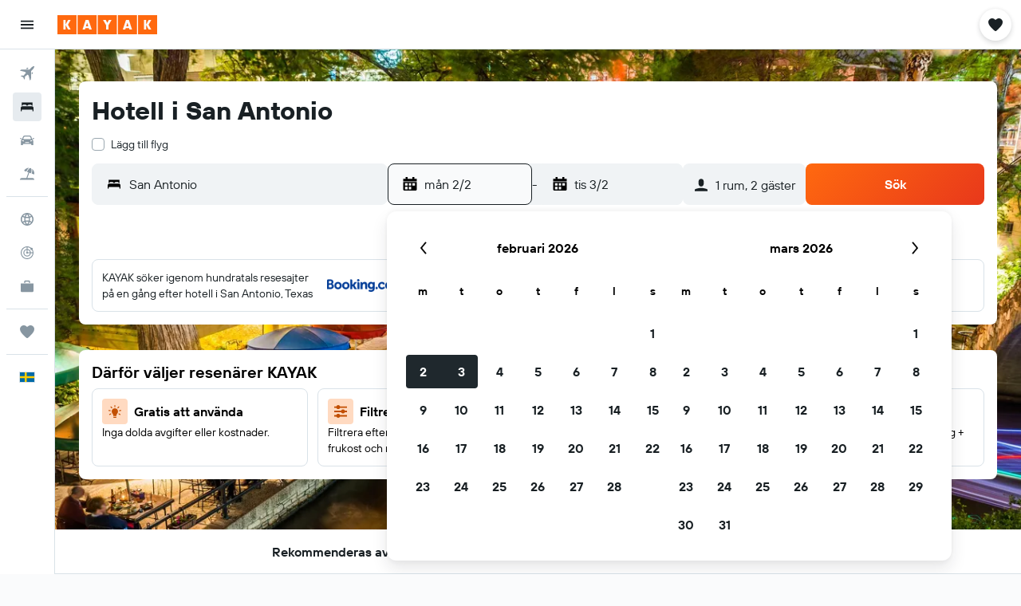

--- FILE ---
content_type: image/svg+xml
request_url: https://www.kayak.se/res/images/flags-svg/se.svg
body_size: -205
content:
<svg xmlns="http://www.w3.org/2000/svg"  viewBox="0 0 60 40"><path fill="#006AA7" d="M0 0h60v40H0z"/><path fill="#FECC00" d="M60 16v8H28v16h-8V24H0v-8h20V0h8v16"/></svg>